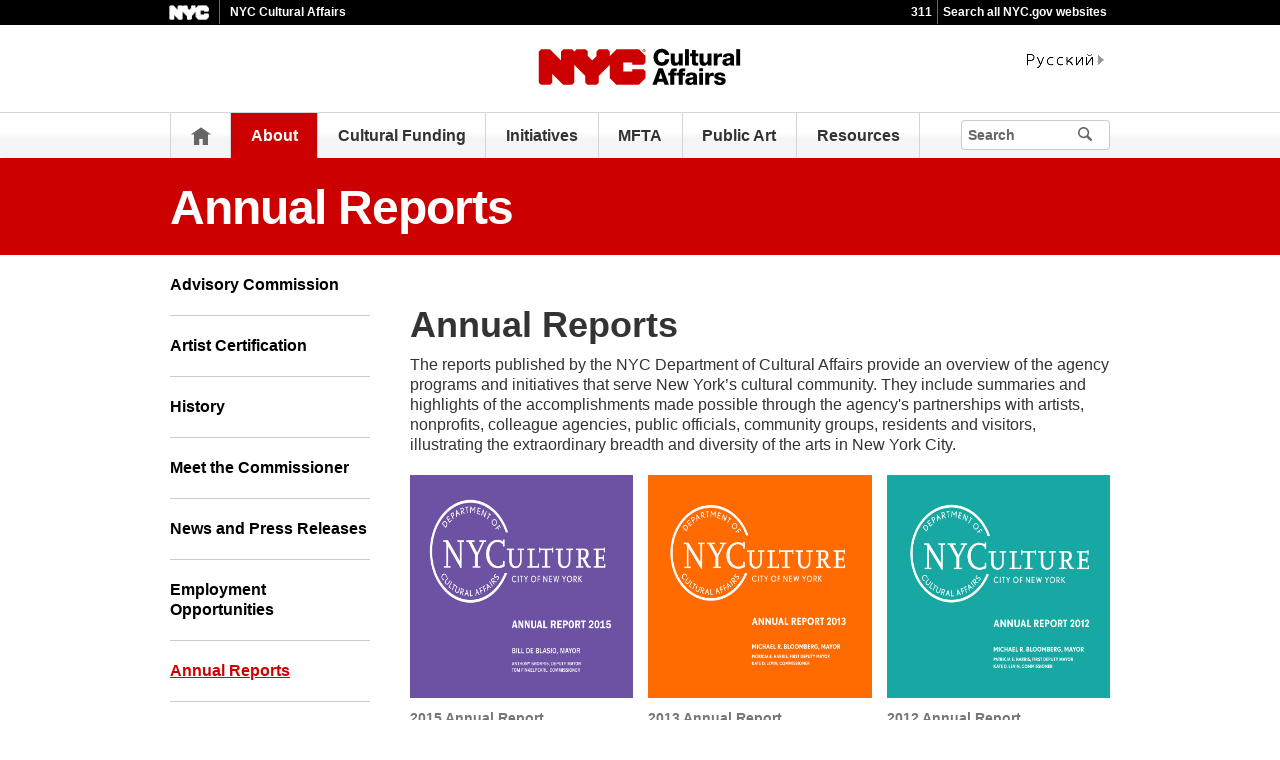

--- FILE ---
content_type: text/html;charset=UTF-8
request_url: https://www.nyc.gov/site/dcla/about/annual-reports.page
body_size: 5896
content:
<!DOCTYPE html>
<html>
<head>
<META http-equiv="Content-Type" content="text/html; charset=UTF-8">
<title>Annual Reports - DCLA</title>
<!--fixed-layout-->
<!--ls:begin[stylesheet]-->
<link href="/iwov-resources/fixed-layout/3-Row Simple.css" type="text/css" rel="stylesheet">
<!--ls:end[stylesheet]-->
<!--ls:begin[meta-keywords]-->
<meta name="keywords" content="">
<!--ls:end[meta-keywords]-->
<!--ls:begin[meta-description]-->
<meta name="description" content="">
<!--ls:end[meta-description]-->
<!--ls:begin[custom-meta-data]-->
<!--ls:end[custom-meta-data]-->
<!--ls:begin[meta-vpath]-->
<meta name="vpath" content="">
<!--ls:end[meta-vpath]-->
<!--ls:begin[meta-page-locale-name]-->
<meta name="page-locale-name" content="">
<!--ls:end[meta-page-locale-name]-->
<!--
					ls:begin[pre-head-injection]
				--><!--
					ls:end[pre-head-injection]
				--><!--
					ls:begin[social_media_injection]
				--><!--
					ls:end[social_media_injection]
				--><!--ls:begin[head-injection]--><meta charset="utf-8" /><!--[if IE]>        <meta http-equiv="X-UA-Compatible" content="IE=edge,chrome=1">        <![endif]--><meta name="viewport" content="width=device-width, initial-scale=1.0"/><!-- Google Translate Plugin --><meta name="google-translate-customization" content="4707bd7f535893a0-45bca7b6a97e5a2d-g609df9381571b349-c"/><!--[if lt IE 9]>            <script src="/assets/home/js/libs/html5shiv.js" type="text/javascript"></script>        <![endif]--><!-- GLOBAL STYLES --><link href="/assets/home/css/css-min/global.css" media="screen" rel="stylesheet" type="text/css" /><link href="/assets/home/css/css-min/module.css" media="screen" rel="stylesheet" type="text/css" /><!-- PRINT STYLE --><link rel="stylesheet" href="/assets/home/css/print.css" type="text/css" media="print" /><!-- PAGE SPECIFIC STYLES --><link href="/assets/home/css/includes/header-agencies.css" media="screen" rel="stylesheet" type="text/css" /><link href="/assets/home/css/modules/news-panel.css" media="screen" rel="stylesheet" type="text/css" /><link href="/assets/home/css/modules/share-icons.css" media="screen" rel="stylesheet" type="text/css" /><link href="/assets/home/css/modules/agencies-about-links.css" media="screen" rel="stylesheet" type="text/css" /><link href="/assets/home/css/modules/programs-and-initiatives.css" media="screen" rel="stylesheet" type="text/css" /><!--<link href="/assets/dcla/css/pages/agencies/inside.css" media="screen" rel="stylesheet" type="text/css" />--><!-- centralized css --><link href="/assets/home/css/pages/agencies/inside.css" media="screen" rel="stylesheet" type="text/css" /><link href="/assets/dcla/css/agency-styles.css" media="screen" rel="stylesheet" type="text/css" /><!--[if (gte IE 6)&(lte IE 8)]>        <script type="text/javascript" src="/assets/home/js/libs/selectivizr.js"></script>        <![endif]--><!--[if IE 8]>        <script type="text/javascript" src="/assets/home/js/libs/respond.min.js"></script>        <![endif]--><script src="/assets/home/js/libs/modernizr-2.6.2.min.js" type="text/javascript"></script><!--ls:end[head-injection]--><!--ls:begin[tracker-injection]--><!--ls:end[tracker-injection]--><!--ls:begin[script]--><!--ls:end[script]-->
                              <script>!function(a){var e="https://s.go-mpulse.net/boomerang/",t="addEventListener";if("False"=="True")a.BOOMR_config=a.BOOMR_config||{},a.BOOMR_config.PageParams=a.BOOMR_config.PageParams||{},a.BOOMR_config.PageParams.pci=!0,e="https://s2.go-mpulse.net/boomerang/";if(window.BOOMR_API_key="QMXLB-WG9C2-LTK58-FW2PB-6ST8X",function(){function n(e){a.BOOMR_onload=e&&e.timeStamp||(new Date).getTime()}if(!a.BOOMR||!a.BOOMR.version&&!a.BOOMR.snippetExecuted){a.BOOMR=a.BOOMR||{},a.BOOMR.snippetExecuted=!0;var i,_,o,r=document.createElement("iframe");if(a[t])a[t]("load",n,!1);else if(a.attachEvent)a.attachEvent("onload",n);r.src="javascript:void(0)",r.title="",r.role="presentation",(r.frameElement||r).style.cssText="width:0;height:0;border:0;display:none;",o=document.getElementsByTagName("script")[0],o.parentNode.insertBefore(r,o);try{_=r.contentWindow.document}catch(O){i=document.domain,r.src="javascript:var d=document.open();d.domain='"+i+"';void(0);",_=r.contentWindow.document}_.open()._l=function(){var a=this.createElement("script");if(i)this.domain=i;a.id="boomr-if-as",a.src=e+"QMXLB-WG9C2-LTK58-FW2PB-6ST8X",BOOMR_lstart=(new Date).getTime(),this.body.appendChild(a)},_.write("<bo"+'dy onload="document._l();">'),_.close()}}(),"".length>0)if(a&&"performance"in a&&a.performance&&"function"==typeof a.performance.setResourceTimingBufferSize)a.performance.setResourceTimingBufferSize();!function(){if(BOOMR=a.BOOMR||{},BOOMR.plugins=BOOMR.plugins||{},!BOOMR.plugins.AK){var e=""=="true"?1:0,t="",n="aolhq2iccfktg2lskjuq-f-c8f1f682f-clientnsv4-s.akamaihd.net",i="false"=="true"?2:1,_={"ak.v":"39","ak.cp":"1071053","ak.ai":parseInt("181928",10),"ak.ol":"0","ak.cr":8,"ak.ipv":4,"ak.proto":"h2","ak.rid":"3474ee08","ak.r":51208,"ak.a2":e,"ak.m":"dscb","ak.n":"essl","ak.bpcip":"3.150.120.0","ak.cport":46702,"ak.gh":"23.209.83.12","ak.quicv":"","ak.tlsv":"tls1.3","ak.0rtt":"","ak.0rtt.ed":"","ak.csrc":"-","ak.acc":"","ak.t":"1769099881","ak.ak":"hOBiQwZUYzCg5VSAfCLimQ==gxFhwWJKHL2CJz9aW+vuMpaaFHoDu32woe2gyra27yMuupNSX5f7QIMCTtWjwmMClKy0h40+CH8uJJ+UdlWY8z4nmDXvK/Nr1hJgNQzakLCG1PM9GzsPeIRr8oxx8k/v11f5+HIgBesQmWv0ZRAy8AR4qOB74HVD0TKnRtN+8+H7i/bHCaOrPIjMeIcAJlhobIhC/nClaxnxwakFvolMtMO3ycA+e3KBPfvkpCYKqehtcF/ACNEYyTl76ApxTTtJrLk8LBUj6pU/L2oq2TvzvUQspTf7uOloe2IbmBZmDpXPTR76MqM2hC8j6l3zwocfkVG6Umqq6Ski4P8Xl1Hm5ibPm5RMUI6UtH5mo2J5mJdPbn9VZRDeIgHcb0s1rHzhgkkZleEEBhWdjl2fckZj5P/aiC7a6o+2XAy1VSqSWuY=","ak.pv":"105","ak.dpoabenc":"","ak.tf":i};if(""!==t)_["ak.ruds"]=t;var o={i:!1,av:function(e){var t="http.initiator";if(e&&(!e[t]||"spa_hard"===e[t]))_["ak.feo"]=void 0!==a.aFeoApplied?1:0,BOOMR.addVar(_)},rv:function(){var a=["ak.bpcip","ak.cport","ak.cr","ak.csrc","ak.gh","ak.ipv","ak.m","ak.n","ak.ol","ak.proto","ak.quicv","ak.tlsv","ak.0rtt","ak.0rtt.ed","ak.r","ak.acc","ak.t","ak.tf"];BOOMR.removeVar(a)}};BOOMR.plugins.AK={akVars:_,akDNSPreFetchDomain:n,init:function(){if(!o.i){var a=BOOMR.subscribe;a("before_beacon",o.av,null,null),a("onbeacon",o.rv,null,null),o.i=!0}return this},is_complete:function(){return!0}}}}()}(window);</script></head>
<body id="page">
<!--ls:begin[body]--><div class="ls-canvas page" id="outer-wrap">
<div class="ls-row" id="inner-wrap">
<div class="ls-fxr" id="ls-gen20907787-ls-fxr">
<div class="ls-col" id="ls-row-1-col-1">
<div class="ls-col-body" id="ls-gen20907788-ls-col-body">
<div class="ls-row main-header" id="top">
<div class="ls-fxr" id="ls-gen20907789-ls-fxr">
<div class="ls-col block" id="ls-row-1-col-1-row-1-col-1">
<div class="ls-col-body" id="ls-gen20907790-ls-col-body">
<div class="ls-row" id="ls-row-1-col-1-row-1-col-1-row-1">
<div class="ls-fxr" id="ls-gen20907791-ls-fxr">
<div class="ls-area" id="ls-row-1-col-1-row-1-col-1-row-1-area-1">
<div class="ls-area-body" id="ls-gen20907792-ls-area-body">
<div class="ls-cmp-wrap ls-1st" id="w1457413984527">
<!--ls:begin[component-1457413984527]-->
<div class="iw_component" id="1457413984527">
</div>
<!--ls:end[component-1457413984527]-->
</div>
<div class="ls-cmp-wrap" id="w1456871101032">
<!--ls:begin[component-1456871101032]-->
<div class="iw_component" id="1456871101032"><div class="agency-header">
<div class="upper-header-black">
<div class="container">
<span class="upper-header-left"><a href="http://www1.nyc.gov"><img src="/assets/home/images/global/nyc_white.png" alt="NYC" class="small-nyc-logo"></a><img src="/assets/home/images/global/upper-header-divider.gif" alt=""><span class="upper-header-black-title">NYC Cultural Affairs</span></span><span class="upper-header-padding"></span><span class="upper-header-right"><span class="upper-header-three-one-one"><a href="/311/index.page">311</a></span><img src="/assets/home/images/global/upper-header-divider.gif" alt=""><span class="upper-header-search"><a href="/home/search/index.page">Search all NYC.gov websites</a></span></span>
</div>
</div>
</div><div role="banner" class="main-header">
<div class="block">
<div class="header-top">
<div class="container">
<a href="#" class="toggle-mobile-side-nav visible-phone" id="nav-open-btn">Menu</a><span class="welcome-text hidden-phone agency-header"></span>
<div class="agency-logo-wrapper">
<a href="/site/dcla/index.page"><img class="agency-logo" src="/assets/dcla/images/content/header/logo.svg" alt="NYC Culture Affairs"></a>
</div>
<div class="hidden-phone" id="header-links">
<div class="language-gif">
<img src="/assets/home/images/global/language.gif" alt="Language"></div>
<div class="language-selector">
<div id="google_translate_element"></div>
</div>
<a class="text-size hidden-phone" href="http://www1.nyc.gov/home/text-size.page">Text-Size</a>
</div>
<a href="#" class="visible-phone nav-sprite-mobile" id="toggle-mobile-search"><span class="hidden">Search</span></a>
</div>
</div>
<div class="container nav-outer">
<nav role="navigation" class="hidden-phone" id="nav">
<div class="block">
<ul>
<li class="nav-home hidden-phone">
<a href="/site/dcla/index.page">
                      Home</a>
</li>
<li class="active">
<a href="/site/dcla/about/about-cultural-affairs.page">About</a>
</li>
<li>
<a href="/site/dcla/cultural-funding/cultural-funding.page">Cultural Funding</a>
</li>
<li>
<a href="/site/dcla/programs/intiatives.page">Initiatives</a>
</li>
<li>
<a href="/site/dcla/programs/materials-for-the-arts.page">MFTA</a>
</li>
<li>
<a href="/site/dcla/publicart/percent-for-art.page">Public Art</a>
</li>
<li>
<a href="/site/dcla/resources/resources.page">Resources</a>
</li>
<li class="hidden-phone toggle-search-wide-background-ico-search" id="toggle-search-wide"></li>
</ul>
</div>
</nav>
<div class="global-input-search">
<form method="GET" action="/home/search/index.page" name="filter-search-form" class="hidden hidden-phone" id="global-search-form1">
<div class="field-search">
<input style="color: transparent" type="submit" class="ico-search btn-filter-search" value="submit" aria-hidden="true">
<div class="input-padding">
<label for="search-header" class="sr-only">Search</label><input id="search-header" type="text" name="search-terms" placeholder="Search" class="input-search input-black filter-item placeholder"><input type="hidden" name="sitesearch" value="www1.nyc.gov/site/dcla"><span class="reader-only"><input value="submit" aria-label="Submit" type="submit"></span>
</div>
</div>
</form>
</div>
<div class="global-input-search visible-phone hidden-phone" id="nav-top-searches">
<div class="block">
<form class="hidden" method="GET" action="/home/search/index.page" name="filter-search-form" id="global-search-form2">
<div class="field-search">
<input style="color: transparent" aria-label="Submit" value="Submit" class="ico-search btn-filter-search" type="submit">
<div class="input-padding">
<label for="search-header-2" class="sr-only">Search</label><input id="search-header-2" class="input-search input-black filter-item" placeholder="Search" name="search-terms" type="text"><input type="hidden" name="sitesearch" value="www1.nyc.gov/site/dcla">
</div>
</div>
</form>
</div>
</div>
</div>
</div>
</div>
</div>
<!--ls:end[component-1456871101032]-->
</div>
</div>
</div>
<div class="ls-row-clr"></div>
</div>
</div>
</div>
</div>
<div class="ls-row-clr"></div>
</div>
</div>
<div class="ls-row main" id="main">
<div class="ls-fxr" id="ls-gen20907793-ls-fxr">
<div class="ls-area" id="ls-row-1-col-1-row-2-area-1">
<div class="ls-area-body" id="ls-gen20907794-ls-area-body">
<div class="ls-cmp-wrap ls-1st" id="w1456871101033">
<!--ls:begin[component-1456871101033]-->
<div class="iw_component" id="1456871101033"><div class="row">
<div class="subheader">
<div class="container">
<h1 class="main-title">Annual Reports</h1>
</div>
</div>
</div>
</div>
<!--ls:end[component-1456871101033]-->
</div>
<div class="ls-cmp-wrap" id="w1456871101034">
<!--ls:begin[component-1456871101034]-->
<div class="iw_component" id="1456871101034"><!-- Left nav component --><div class="row">
<div class="container content-container">
<div class="span3 agencies-about-links">
<div class="agencies-about-links">
<select onChange="document.location.href=this.options[this.selectedIndex].value" class="visible-phone"><option value="">Select</option><option value="/site/dcla/about/advisory-commission.page">Advisory Commission</option><option value="/site/dcla/cultural-funding/artist-certification.page">Artist Certification</option><option value="/site/dcla/about/history.page">History</option><option value="/site/dcla/about/commissioner.page">Meet the Commissioner</option><option value="/site/dcla/about/2025-news.page">News and Press Releases</option><option value="/site/dcla/about/employment-opportunities.page">Employment Opportunities</option><option value="/site/dcla/about/annual-reports.page">Annual Reports</option><option value="/site/dcla/about/logo-request-form.page">Request Agency Logo</option><option value="/site/dcla/about/accessibility.page">Accessibility</option><option value="/site/dcla/about/foil.page">FOIL Requests</option><option value="/site/dcla/about/dcla-rules.page">Rule Making</option><option value="/site/dcla/about/contact-cultural-affairs.page">Contact Us</option></select>
<ul class="clearfix hidden-phone">
<li>
<a href="/site/dcla/about/advisory-commission.page">Advisory Commission</a>
</li>
<li>
<a href="/site/dcla/cultural-funding/artist-certification.page">Artist Certification</a>
</li>
<li>
<a href="/site/dcla/about/history.page">History</a>
</li>
<li>
<a href="/site/dcla/about/commissioner.page">Meet the Commissioner</a>
</li>
<li>
<a href="/site/dcla/about/2025-news.page">News and Press Releases</a>
</li>
<li>
<a href="/site/dcla/about/employment-opportunities.page">Employment Opportunities</a>
</li>
<li class="active">
<a href="/site/dcla/about/annual-reports.page">Annual Reports</a>
</li>
<li>
<a href="/site/dcla/about/logo-request-form.page">Request Agency Logo</a>
</li>
<li>
<a href="/site/dcla/about/accessibility.page">Accessibility</a>
</li>
<li>
<a href="/site/dcla/about/foil.page">FOIL Requests</a>
</li>
<li>
<a href="/site/dcla/about/dcla-rules.page">Rule Making</a>
</li>
<li>
<a href="/site/dcla/about/contact-cultural-affairs.page">Contact Us</a>
</li>
</ul>
</div>
<div class="agencies-about-share">
<div class="share">
<a aria-label="Share on facebook" target="_blank" href="#"><span aria-hidden="true" class="facebook_custom" data-url="https://www1.nyc.gov/site/dcla/about/annual-reports.page?" data-title="Annual Reports - DCLA"></span></a><a aria-label="Share on twitter" target="_blank" href="#"><span aria-hidden="true" class="twitter_custom" data-url="https://www1.nyc.gov/site/dcla/about/annual-reports.page?" data-title="Annual Reports - DCLA"></span></a><a aria-label="Share on google plus" target="_blank" href="#"><span aria-hidden="true" class="googleplus_custom" data-url="https://www1.nyc.gov/site/dcla/about/annual-reports.page?" data-title="Annual Reports - DCLA"></span></a><a aria-label="Share on tumblr" target="_blank" href="#"><span aria-hidden="true" class="tumblr_custom" data-url="https://www1.nyc.gov/site/dcla/about/annual-reports.page?" data-title="Annual Reports - DCLA"></span></a><a aria-label="Share in email" href="#"><span aria-hidden="true" class="email_custom" data-url="https://www1.nyc.gov/site/dcla/about/annual-reports.page?" data-title="Annual Reports - DCLA"></span></a>
          Share
  </div>
<div class="print-event hidden-phone hidden-tablet">
<img alt="Print icon" src="/assets/home/images/global/print.png"><span class="print-label"> Print </span>
</div>
</div>
</div>
<div class="span9 about-main-image">
<div class="span6 about-description"><h1>Annual Reports</h1>
<p>The reports published by the NYC Department of Cultural Affairs provide an overview of the agency programs and initiatives that serve New York&rsquo;s cultural community. They include summaries and highlights of the accomplishments made possible through the agency's partnerships with artists, nonprofits, colleague agencies, public officials, community groups, residents and visitors, illustrating the extraordinary breadth and diversity of the arts in New York City.</p>
<div class="row img-row">
<div class="span4"><a href="/assets/dcla/downloads/pdf/annual-reports/annual-report-FY15.pdf"><img src="/assets/dcla/images/content/pages/annual-report-FY15.jpg" alt="2015 Annual Report" /></a>
<div class="img-caption">2015 Annual Report</div>
</div>
<div class="span4"><a href="/assets/dcla/downloads/pdf/annual-reports/annual-report-FY13.pdf"><img src="/assets/dcla/images/content/pages/annual-report-FY13.jpg" alt="2013 Annual Report" /></a>
<div class="img-caption">2013 Annual Report</div>
</div>
<div class="span4"><a href="/assets/dcla/downloads/pdf/annual-reports/annual-report-FY12.pdf"><img src="/assets/dcla/images/content/pages/annual-report-FY12.jpg" alt="2012 Annual Report" /></a>
<div class="img-caption">2012 Annual Report</div>
</div>
</div>
<div class="span4">
<div class="img-caption"></div>
</div>
<div></div>
<div></div>
<div></div>
<div></div>
<h3 style="text-align: left;"><span style="text-decoration: underline;">Previous Annual Reports</span></h3>
<ul>
<li><a href="/assets/dcla/downloads/pdf/annual-reports/annual-report-1989.pdf">1989 Annual Report</a></li>
</ul></div>
</div>
</div>
</div>
</div>
<!--ls:end[component-1456871101034]-->
</div>
<div class="ls-cmp-wrap" id="w1457413984531">
<!--ls:begin[component-1457413984531]-->
<div class="iw_component" id="1457413984531">
</div>
<!--ls:end[component-1457413984531]-->
</div>
<div class="ls-cmp-wrap" id="w1457413984532">
<!--ls:begin[component-1457413984532]-->
<div class="iw_component" id="1457413984532"><!--
         Do not display agency programs. 
    -->
</div>
<!--ls:end[component-1457413984532]-->
</div>
</div>
</div>
<div class="ls-row-clr"></div>
</div>
</div>
<div class="ls-row" id="ls-row-1-col-1-row-3">
<div class="ls-fxr" id="ls-gen20907795-ls-fxr">
<div class="ls-area" id="ls-row-1-col-1-row-3-area-1">
<div class="ls-area-body" id="ls-gen20907796-ls-area-body">
<div class="ls-cmp-wrap ls-1st" id="w1457413984533">
<!--ls:begin[component-1457413984533]-->
<div class="iw_component" id="1457413984533"><div class="row">
<footer>
<div class="container">
<div class="span9 footer-links">
<a href="/main">nyc.gov home</a><a href="/main/services">Services</a><a href="/main/events/?">Events</a><a href="/main/your-government">Your government</a><a href="https://portal.311.nyc.gov/">311</a><a href="/main/your-government/contact-nyc-government">Contact NYC government</a><a href="https://www.nycvotes.org/">Register to vote</a><a href="https://a858-nycnotify.nyc.gov/notifynyc/">Emergency alerts </a><a href="https://cityjobs.nyc.gov/">Careers</a><a href="/main/forms/website-feedback">Website feedback</a><a href="https://www.nyc.gov/site/mopd/resources/digital-accessibility.page">Accessibility resources</a><a href="/main/nyc-gov-privacy-policy">Privacy policy</a><a href="/main/terms-of-use">Terms of use</a><a href="/main/about-our-content">About nyc.gov content</a>
</div>
<div class="span3">
<span class="logo-nyc">NYC</span>
<form class="form-search" method="get" action="/home/search/index.page">
<label for="footer-search" class="sr-only">Search</label><input id="footer-search" type="text" placeholder="Search" class="input-search placeholder" name="search-terms"><button class="ico-search">Search</button>
</form>
<div class="copyright">
<div><p>&copy; City of New York. 2025 All Rights Reserved. NYC is a trademark and service mark of the City of New York.</p>
<!-- nyc footer 07-16-2025 --></div>
</div>
</div>
</div>
</footer>
</div>
</div>
<!--ls:end[component-1457413984533]-->
</div>
</div>
</div>
<div class="ls-row-clr"></div>
</div>
</div>
</div>
</div>
<div class="ls-row-clr"></div>
</div>
</div>
</div><!--ls:end[body]--><!--ls:begin[page_track]--><!--ls:end[page_track]--></body>
<!--ls:begin[foot-injection]--><!-- GLOBAL JAVASCRIPT INCLUDES (/js/_global.js.html.erb) --><script src="/assets/home/js/libs/jquery-1.9.1.js" type="text/javascript"></script><script src="/assets/home/js/libs/jquery-ui-1.10.1.custom.min.js" type="text/javascript"></script><script src="/assets/home/js/libs/i18n/jquery-ui-i18n.js" type="text/javascript"></script><script src="/assets/home/js/utils.js" type="text/javascript"></script><script src="/assets/home/js/libs/class.js" type="text/javascript"></script><script src="/assets/home/js/classes/NYC.MainNav.js" type="text/javascript"></script><script src="/assets/home/js/classes/NYC.MobileNav.js" type="text/javascript"></script><script src="/assets/home/js/classes/NYC.Global.js" type="text/javascript"></script><script src="/assets/home/js/libs/ZeroClipboard.min.js" type="text/javascript"></script><script src="/assets/home/js/classes/NYC.InfoShare.js" type="text/javascript"></script><script src="/assets/home/js/classes/NYC.ProgramsAndInitiatives.js" type="text/javascript"></script><script src="/assets/home/js/share.js" type="text/javascript"></script><script src="/assets/home/js/libs/jquery.colorbox-min.js" type="text/javascript"></script><!-- IE7 support for JSON --><!--[if (gte IE 6)&(lte IE 8)]>        <script src="/assets/home/js/libs/json2.js" type="text/javascript"></script>        <![endif]--><!-- PAGE SPECIFIC JAVASCRIPT --><script src="/assets/home/js/pages/agencies/about.js" type="text/javascript"></script><script src="https://maps.googleapis.com/maps/api/js?v=3.exp&amp;sensor=false"></script><!-- Google Translate Plugin --><script type="text/javascript">            function googleTranslateElementInit() {                new google.translate.TranslateElement({pageLanguage: 'en', layout: google.translate.TranslateElement.InlineLayout.SIMPLE, autoDisplay: false}, 'google_translate_element');            }        </script><script type="text/javascript" src="//translate.google.com/translate_a/element.js?cb=googleTranslateElementInit"></script><!-- webtrends --><script type="text/javascript" src="/assets/dcla/js/agencies/agency-wt.js"></script><script type="text/javascript" src="/assets/home/js/webtrends/webtrends_v10.js"></script><!-- End Analytics Tagging 8/4/14 TL. (NYC.gov Specific) --><!--ls:end[foot-injection]--></html></html>


--- FILE ---
content_type: text/css
request_url: https://www.nyc.gov/assets/dcla/css/agency-styles.css
body_size: 2722
content:
.agency-background {
	background-color: #FFFFFF;
}

.agency-content-padding {
	background-color: #FFFFFF;
	padding: 20px 20px 20px 20px;
}

.agency-logo-center {
	text-align: center;
}

.about-description {
  width: 100% !important;
}

.agency-top-padding {
  margin-top: 20px;
  margin-bottom: 20px;
  position: relative; }

.agency-top-shadow {
  -webkit-box-shadow: 0px 16px 30px -18px rgba(130, 130, 130, 0.8);
  -moz-box-shadow: 0px 16px 30px -18px rgba(130, 130, 130, 0.8);
  -ms-box-shadow: 0px 16px 30px -18px rgba(130, 130, 130, 0.8);
  box-shadow: 0px 16px 30px -18px rgba(130, 130, 130, 0.8); 
}

#nav .active {
	background: #cc0000 !important;
}

.subheader {
	background: #cc0000 !important;
	min-height: 0px;
}

.subheader a {
	background: #cc0000 !important;
}

.subheader a.main-filter-category,
.subheader a.main-filter-category:link,
.subheader a.main-filter-category:visited {
	background-color: #b2101f !important;
	background-image: -moz-linear-gradient(bottom, rgba(0, 0, 0, 0.05) 0%, rgba(0, 0, 0, 0.05) 33.84%, rgba(0, 0, 0, 0.05) 42.85%, rgba(255, 255, 255, 0.05) 56.4%, rgba(255, 255, 255, 0.05) 66.67%, rgba(255, 255, 255, 0.05) 100%) !important;
	background-image: -o-linear-gradient(bottom, rgba(0, 0, 0, 0.05) 0%, rgba(0, 0, 0, 0.05) 33.84%, rgba(0, 0, 0, 0.05) 42.85%, rgba(255, 255, 255, 0.05) 56.4%, rgba(255, 255, 255, 0.05) 66.67%, rgba(255, 255, 255, 0.05) 100%) !important;
	background-image: -webkit-linear-gradient(bottom, rgba(0, 0, 0, 0.05) 0%, rgba(0, 0, 0, 0.05) 33.84%, rgba(0, 0, 0, 0.05) 42.85%, rgba(255, 255, 255, 0.05) 56.4%, rgba(255, 255, 255, 0.05) 66.67%, rgba(255, 255, 255, 0.05) 100%) !important;
	background-image: linear-gradient(bottom, rgba(0, 0, 0, 0.05) 0%, rgba(0, 0, 0, 0.05) 33.84%, rgba(0, 0, 0, 0.05) 42.85%, rgba(255, 255, 255, 0.05) 56.4%, rgba(255, 255, 255, 0.05) 66.67%, rgba(255, 255, 255, 0.05) 100%)  !important;
}

.subheader a.main-filter-category:hover,
.subheader a.main-filter-category:active,
.subheader a.main-filter-category.active {
	border: 1px solid #fff !important;
	background-color: #cc0000 !important;
	background-image: none !important;
}

.agency-bottom-margin {
	margin-bottom: 20px;	
}

.agency-home-resources-padding-ul li{
	padding: 20px 0 15px !important;
}

.agencies-index-ul li a {
	color: #000000;
}

/* line 20, by-the-number.scss */
.column.span3 {
  margin: 0 2% 30px 0; }
  @media (max-width: 767px) {
    /* line 20, by-the-number.scss */
    .column.span3 {
      width: 48%; } }

/* line 26, by-the-number.scss */
.column.span3:last-child {
  margin: 0; }
  
sup {
	font-size: 12px;
}

a.connect-link {
	background-color: #36add5 !important;
}

a.connect-link:hover {
	background-color: #0a5796 !important;
}

.agencies-about-links ul li.active a {
	color: #d10000;
	text-decoration: underline;
}

a, a:link, a:visited {
	color: #d10000;
}

.main-content-width {
	width: 100% !important;	
	margin: 0px 0px 20px;
}
h2, h3{color:#cc0000;}

a.funding-button{display:flex; border:1px solid #333333; color:#000000; background-color:#ffffff; text-decoration:none; height:70px; text-align:center; font-weight:bold; justify-content:center; align-items:center;}
a.funding-button:hover{background-color:#cc0000;}
a.funding-button.active{background-color:#cc0000; border:1px solid #cc0000; color:#ffffff;}

/* FAQ Page Styles */

.faq-questions { 
	cursor: pointer;
	font-weight: bold;
	clear: both;
}
.faq-questions p {
	float: left;
	width: 80%;
	margin-bottom: 20px;
}
.faq-questions.alpha p {
	padding: 10px;
	border: 1px solid #eee;
	border-radius: 5px;
	text-align: center;	
}

.faq-questions.collapsed:after {
    float: right;
    background-image: url('/assets/dcla/images/content/pages/faq_on.png');
    background-repeat: no-repeat;
    background-color: #cc0000;
    background-position: center center;
    background-size: auto;
    color: #fff;
    font-weight: normal;
    padding: 5px;
    content: ' ';
    border-radius: 20px;
    width: 12px;
    height: 12px;
    text-align: center;
}
.faq-questions.expanded:after {
    float: right;
    background-image: url('/assets/dcla/images/content/pages/faq_off.png');
    background-repeat: no-repeat;
    background-color: #cc0000;
    background-position: center center;
    background-size: auto;
    color: #fff;
    font-weight: normal;
    padding: 5px;
    content: ' ';
    border-radius: 20px;
    width: 12px;
    height: 12px;
    text-align: center;
}
.faq-answers {
 	display: none;
 	clear:both;
 	padding: 5px 0px 10px 0px;
 	border-bottom: 1px solid #e5e5e5;
 	margin-bottom: 20px;
}

.faq-controls {
	text-align: right;
	padding: 0px 0px 20px 0px;
	border-bottom: 1px solid #eeeeee;
	margin-bottom: 10px;
}


/* Glossary Page (Alpha) */
.alphanav {
	display:block;
	border:2px solid #ccc;
	background-color:#fff;
	color:#333;
	padding: 5px;
	float: left;
	margin-right: 10px;
	margin-bottom: 10px;
	width: 24px;
	height: auto;
	text-align: center;
	text-decoration:none;
}
.alphanav:hover, .alphanav.active {
	background-color: #C1272D;
	color: #fff;
	text-decoration:none;
}
.alpha-answers h2 {
	color: #C1272D;
	font-size: 28px;
}

/* Remove Home Body Background */
#w1457495616987 .bg-highlighted,#w1469043741265 .bg-highlighted{
	background: none;
}

#search-results-header {
	color:#FFFFFF !important;
}


/* Capital Funding Request Styles */
.agency-background {
	background-color: #FFFFFF;
}

.agency-content-padding {
	background-color: #FFFFFF;
	padding: 20px 20px 20px 20px;
}

.agency-logo-center {
	text-align: center;
}

.about-description {
  width: 100% !important;
}

.agency-top-padding {
  margin-top: 20px;
  margin-bottom: 20px;
  position: relative; }

.agency-top-shadow {
  -webkit-box-shadow: 0px 16px 30px -18px rgba(130, 130, 130, 0.8);
  -moz-box-shadow: 0px 16px 30px -18px rgba(130, 130, 130, 0.8);
  -ms-box-shadow: 0px 16px 30px -18px rgba(130, 130, 130, 0.8);
  box-shadow: 0px 16px 30px -18px rgba(130, 130, 130, 0.8); 
}

#nav .active {
	background: #cc0000 !important;
}

.subheader {
	background: #cc0000 !important;
	min-height: 0px;
}

.subheader a {
	background: #cc0000 !important;
}

.subheader a.main-filter-category,
.subheader a.main-filter-category:link,
.subheader a.main-filter-category:visited {
	background-color: #b2101f !important;
	background-image: -moz-linear-gradient(bottom, rgba(0, 0, 0, 0.05) 0%, rgba(0, 0, 0, 0.05) 33.84%, rgba(0, 0, 0, 0.05) 42.85%, rgba(255, 255, 255, 0.05) 56.4%, rgba(255, 255, 255, 0.05) 66.67%, rgba(255, 255, 255, 0.05) 100%) !important;
	background-image: -o-linear-gradient(bottom, rgba(0, 0, 0, 0.05) 0%, rgba(0, 0, 0, 0.05) 33.84%, rgba(0, 0, 0, 0.05) 42.85%, rgba(255, 255, 255, 0.05) 56.4%, rgba(255, 255, 255, 0.05) 66.67%, rgba(255, 255, 255, 0.05) 100%) !important;
	background-image: -webkit-linear-gradient(bottom, rgba(0, 0, 0, 0.05) 0%, rgba(0, 0, 0, 0.05) 33.84%, rgba(0, 0, 0, 0.05) 42.85%, rgba(255, 255, 255, 0.05) 56.4%, rgba(255, 255, 255, 0.05) 66.67%, rgba(255, 255, 255, 0.05) 100%) !important;
	background-image: linear-gradient(bottom, rgba(0, 0, 0, 0.05) 0%, rgba(0, 0, 0, 0.05) 33.84%, rgba(0, 0, 0, 0.05) 42.85%, rgba(255, 255, 255, 0.05) 56.4%, rgba(255, 255, 255, 0.05) 66.67%, rgba(255, 255, 255, 0.05) 100%)  !important;
}

.subheader a.main-filter-category:hover,
.subheader a.main-filter-category:active,
.subheader a.main-filter-category.active {
	border: 1px solid #fff !important;
	background-color: #cc0000 !important;
	background-image: none !important;
}

.agency-bottom-margin {
	margin-bottom: 20px;	
}

.agency-home-resources-padding-ul li{
	padding: 20px 0 15px !important;
}

.agencies-index-ul li a {
	color: #000000;
}

/* line 20, by-the-number.scss */
.column.span3 {
  margin: 0 2% 30px 0; }
  @media (max-width: 767px) {
    /* line 20, by-the-number.scss */
    .column.span3 {
      width: 48%; } }

/* line 26, by-the-number.scss */
.column.span3:last-child {
  margin: 0; }
  
sup {
	font-size: 12px;
}

a.connect-link {
	background-color: #36add5 !important;
}

a.connect-link:hover {
	background-color: #0a5796 !important;
}

.agencies-about-links ul li.active a {
	color: #d10000;
	text-decoration: underline;
}

a, a:link, a:visited {
	color: #d10000;
}

.main-content-width {
	width: 100% !important;	
	margin: 0px 0px 20px;
}
h2, h3{color:#cc0000;}

a.funding-button{display:flex; border:1px solid #333333; color:#000000; background-color:#ffffff; text-decoration:none; height:70px; text-align:center; font-weight:bold; justify-content:center; align-items:center;}
a.funding-button:hover{background-color:#cc0000;}
a.funding-button.active{background-color:#cc0000; border:1px solid #cc0000; color:#ffffff;}

/* FAQ Page Styles */

.faq-questions { 
	cursor: pointer;
	font-weight: bold;
	clear: both;
}
.faq-questions p {
	float: left;
	width: 80%;
	margin-bottom: 20px;
}
.faq-questions.alpha p {
	padding: 10px;
	border: 1px solid #eee;
	border-radius: 5px;
	text-align: center;	
}

.faq-questions.collapsed:after {
    float: right;
    background-image: url('/assets/dcla/images/content/pages/faq_on.png');
    background-repeat: no-repeat;
    background-color: #cc0000;
    background-position: center center;
    background-size: auto;
    color: #fff;
    font-weight: normal;
    padding: 5px;
    content: ' ';
    border-radius: 20px;
    width: 12px;
    height: 12px;
    text-align: center;
}
.faq-questions.expanded:after {
    float: right;
    background-image: url('/assets/dcla/images/content/pages/faq_off.png');
    background-repeat: no-repeat;
    background-color: #cc0000;
    background-position: center center;
    background-size: auto;
    color: #fff;
    font-weight: normal;
    padding: 5px;
    content: ' ';
    border-radius: 20px;
    width: 12px;
    height: 12px;
    text-align: center;
}
.faq-answers {
 	display: none;
 	clear:both;
 	padding: 5px 0px 10px 0px;
 	border-bottom: 1px solid #e5e5e5;
 	margin-bottom: 20px;
}

.faq-controls {
	text-align: right;
	padding: 0px 0px 20px 0px;
	border-bottom: 1px solid #eeeeee;
	margin-bottom: 10px;
}


/* Glossary Page (Alpha) */
.alphanav {
	display:block;
	border:2px solid #ccc;
	background-color:#fff;
	color:#333;
	padding: 5px;
	float: left;
	margin-right: 10px;
	margin-bottom: 10px;
	width: 24px;
	height: auto;
	text-align: center;
	text-decoration:none;
}
.alphanav:hover, .alphanav.active {
	background-color: #C1272D;
	color: #fff;
	text-decoration:none;
}
.alpha-answers h2 {
	color: #C1272D;
	font-size: 28px;
}

/* Remove Home Body Background */
#w1457495616987 .bg-highlighted,#w1469043741265 .bg-highlighted{
	background: none;
}

#search-results-header {
	color:#FFFFFF !important;
}


/*DCLA CAPITAL FUNDING REQUEST *WIZARD**/


.dclaCR-fauxh2{
    font-size:2rem;
    line-height: 1.125;
    font-weight:700;   
    color:#c1272d;
}
.dclaCR {
    margin-top:3rem;
}
.dclaCR a {
    text-decoration:underline solid #777677;
    text-decoration-skip:ink;
    transition: all .3s ease-in-out 0s;
}
.dclaCR span.color1 {color:#c1272d!important;}
.dclaCR span.color2 {color:#790b16!important;}
.dclaCR span.color3 {color:#333!important;}
.dclaCR h2.progressLabel, .dclaCR h3 {
    font-size:1.25rem;
    line-height:1.25;
    margin:0 0 .25rem 0;
    padding:0 0 .25rem 0;
    background:linear-gradient(to top, #ccc 1px, transparent 1px);
}
.dclaCR ul.noMarker {
    margin:0;
    list-style:none;
    margin-bottom:3rem;
}
.dclaCR li, .dclaCR p {
    font-size:1rem;
    line-height:1.5;
}
.dclaCR-section.deadline ul.noMarker {
    display:flex;
    flex-flow:row wrap;
    justify-content: flex-start;
    font-size:.875rem;
}
.dclaCR-section.deadline li:nth-last-of-type(n+2) {
    flex-basis:100%;
    padding-right:1rem;
    box-sizing: border-box;
    margin-bottom:.25rem;
    font-size:.875rem;
}
.dclaCR-section.deadline li:last-of-type {
    flex-basis: 100%;
    padding:0;
    margin-bottom:0;
    margin-top:.75rem;
    font-size:.875rem;
}
.dclaCR ul.noMarker.pleaseNote > li{
    padding-left:1.5rem;
    font-size:.875rem;
}
.dclaCR ul.noMarker.pleaseNote > li:nth-last-of-type(n+2){
    margin-bottom:1rem;
}
.dclaCR ul.noMarker.pleaseNote > li:not(.noMarker)::before {
    content:"";
    width:1rem;
    height:1rem;
    background:url(/assets/dcla/images/content/pages/attention.svg)no-repeat center center/100% 100%;
    position: absolute;
    left:0;
    top:2px;
}
.dclaCR ul.noMarker.pleaseNote span.highlight {
    color:#777677;
    font-size:.875rem;
}
.dclaCR span.strong{font-weight:700;}
.dclaCR-section.deadline span.strong {
    display:inline-block;
}
.dclaCR-section.deadline p {margin-bottom:0;display:inline-block;position: relative;font-size:.875rem;}
.dclaCR-section.deadline p::before {content:"";width:.875rem;height:.875rem;background:linear-gradient(to bottom, #777677 0%, #777677 100%) no-repeat center center/55% .125rem;display:inline-block;position: relative;transform: translateY(2px);}
.dclaCR ul.dclaCR-stepper {
    margin:.5rem 0 3rem 0;
    list-style: none;
    display:flex;
    flex-flow:row nowrap;
    counter-reset:dclaStepper-counter;
}
ul.dclaCR-stepper li:not(.arrow){
    flex-grow: 1;
    flex-shrink: 0;
    flex-basis:5rem;
    text-align: center;
    background:rgba(0,0,0,.125);
    color:#000;
    padding:.5rem 0;
    font-size:.875rem;
    position: relative;
    counter-increment:dclaStepper-counter;
}
ul.dclaCR-stepper li:not(.arrow)::before {
    content:counter(dclaStepper-counter)". ";
    white-space: pre;
    font-weight:700;
}
ul.dclaCR-stepper li:not(.arrow)::after {
    content:"\02714";
    position:relative;
    background:#008000;
    height:.875rem;
    width:.875rem;
    display: inline-block;
    line-height:1;
    border-radius: 100%;
    color:#fff;
    box-shadow:0 0 0 .25rem #008000;
    margin-left:.5rem;
}
ul.dclaCR-stepper li.active::after,ul.dclaCR-stepper li.active ~ li::after {
    display:none;
}
ul.dclaCR-stepper li.arrow {
    flex-basis:2rem;
    flex-grow: 1rem;
    flex-shrink: 0;
    padding:.5rem 0;
    background:url(/assets/dcla/images/content/pages/arrow_red.svg)no-repeat center center/75% auto;
}
ul.dclaCR-stepper li.active {
    background:#790b16;
    color:#fff;
    box-shadow:0 0 0 1px #790B16;
}
.dclaCR li{position: relative;}
ol.dclaOl {
    margin:1.5rem 0 3rem 0;
    counter-reset:dclaOl-counter;
    list-style: none;
}
ol.dclaOl > li{counter-increment: dclaOl-counter;}
ol.dclaOl > li::before {
    content:counter(dclaOl-counter)".";
    color:#c1272d;
    position: relative;
    display: inline-block;
    font-weight:700;
    margin-right:.5rem;
}
ol.dclaOl > li:nth-of-type(n+2){
    margin-top:1rem;
}
ol.dclaOl.complete > li > p {
    padding-left:1.25rem;
}
ol.dclaOl.complete {
    margin-top:0;
}
ol.dclaOl.complete ul {
    list-style: disc;
    margin:0 0 0 2.25rem;
}
ol.dclaOl.complete ul > li {
    margin-bottom:1rem;
}
p.dclaExample {
    padding:.5rem!important;
    margin-left:2rem;
    box-shadow:0 0 0 1px #C1272D;
    border-radius: .25rem;
}
a.dclaLink-button {
    background-color: #C1272D;
    font-size:1rem;
    line-height:1.5;
    padding:1rem 1.5rem;
    color:#fff;
    font-weight: 400;
    text-decoration: none;
    border-radius: .25rem;
    margin:1.5rem 0 2rem;
    display:inline-block;
    text-align: center!important;
    position: relative;
}
a.dclaLink-button.arrow::after, a.dclaLink-button.download::after
{
    content:"";
    position: relative;
    width:0;
    height:0;
    display:inline-block;
    border:.5rem solid transparent;
    color:inherit!important;
    border-left-color:currentColor;
    transform: translateY(2px);
    margin-left:.5rem;
}
a.dclaLink-button.download::after {
    border-left-color: transparent;
    border-top-color:currentColor;
    transform:translateY(50%);
}
a.dclaLink-button:hover{
    background:#fff;
    box-shadow: 0 0 0 2px #790B16;
    color:#790B16;
}
a.dclaLink-button:focus {
    outline:none;
    box-shadow:0 0 0 2px #fff, 0 0 0 4px #777677;
}
.dclaCR-actionwrap {
    background:#d9d9d9;
    padding:.5rem;
    width: 100%;
    left:-.5rem!important;
    position: relative;
    margin-bottom:3rem;
    margin-top:3rem;
}
.dclaCR-actionwrap .dclaLink-button    + .dclaLink-button {
    margin-left:.5rem;
}
.dclaCR .muted p, .dclaCR .muted {color:#777677!important;font-size:.875rem!important;}


@media(max-width:600px){
    .dclaCR-section.deadline p::before {
        display:none;
        background:transparent;
    }
    .dclaCR-section.deadline p{
        padding-left:1rem;
    }
    ul.dclaCR-stepper li:not(.arrow)::before {
    content:counter(dclaStepper-counter)".\A";
    white-space: pre;
    font-weight:700;
}
    ul.dclaCR-stepper li:not(.arrow):not(.active)::after {
        position:relative;
        display:block;
        margin:.25rem auto;
    }
    ul.dclaCR-stepper > li.active ~ li:not(.arrow)::after {
        display:none;
    }
       
    a.dclaLink-button {
        flex-basis: 100%!important;
    }
    .dclaCR-actionwrap {
        width:100%;
        display:flex;
    }
}

--- FILE ---
content_type: application/javascript; charset=utf-8
request_url: https://www.nyc.gov/assets/dcla/js/agencies/agency-wt.js
body_size: -147
content:
var GA4_ID = "G-42KM307X23";
var prod_dcsId_val = "dcs2228bqu8u55hl3dxow9ej9_5p8o";


--- FILE ---
content_type: image/svg+xml
request_url: https://www.nyc.gov/assets/dcla/images/content/header/logo.svg
body_size: 1330
content:
<svg id="Layer_1" data-name="Layer 1" xmlns="http://www.w3.org/2000/svg" viewBox="0 0 338 100"><title>Artboard 1</title><path d="M172.762,32.55h.3c.2,0,.3,0,.3-.2s-.2-.2-.3-.2h-.3v.4Zm-.3-.7h.6c.4,0,.6.1.6.5a.366.366,0,0,1-.4.4l.4.7h-.3l-.4-.7h-.2v.7h-.3v-1.6Zm.5,2a1.11,1.11,0,0,0,1.1-1.1,1.049,1.049,0,0,0-1.1-1.1,1.1,1.1,0,0,0,0,2.2Zm0-2.6a1.453,1.453,0,0,1,1.5,1.4,1.5,1.5,0,0,1-3,0,1.6,1.6,0,0,1,1.5-1.4Zm-27.4,0-6.7,6.7v-4.5l-2.2-2.2h-8.9l-2.2,2.2v4.5l-4.4,4.4-4.4-4.4v-4.5l-2.2-2.2h-9l-2.2,2.2-2.2-2.2h-8.9l-2.2,2.2v8.9l-11.1-11.1h-8.9l-2.2,2.2v31.2l2.2,2.2h8.9l2.2-2.2v-8.9l11,11.1h8.9l2.2-2.2V46.85l11.1,11.1v6.7l2.2,2.2h8.9l2.2-2.2v-6.7l11.2-11.1v13.3l6.7,6.7h22.2l6.7-6.7v-6.7l-2.2-2.2h-11.1v2.2h-8.9v-8.9h8.9v2.2h11.1l2.2-2.2v-6.7l-6.7-6.7-22.2.1Z" fill="#c00"/><g style="isolation:isolate"><path d="M193.94,36.99c-.229-1.655-1.518-2.529-3.311-2.529-2.76,0-3.817,2.438-3.817,4.875s1.058,4.875,3.817,4.875a3.047,3.047,0,0,0,3.311-3.035h4.277c-.229,4.23-3.334,6.714-7.5,6.714-4.967,0-8.187-3.794-8.187-8.554s3.22-8.555,8.187-8.555c3.541,0,7.381,2.254,7.5,6.209Z"/><path d="M211.759,47.545h-3.795V45.912h-.046a4.4,4.4,0,0,1-3.633,1.978c-3.427,0-4.415-1.978-4.415-5.1V35.61h3.909v6.922c0,1.587.689,2.139,1.932,2.139.851,0,2.139-.552,2.139-2.668V35.61h3.909Z"/><path d="M214.008,31.127h3.909V47.545h-3.909Z"/><path d="M227.259,38.14h-2.414v5.427c0,.943.552,1.15,1.4,1.15.322,0,.667-.046,1.012-.046v2.874c-.713.023-1.426.115-2.139.115-3.334,0-4.185-.966-4.185-4.208V38.14h-1.978V35.61h1.978V32h3.909v3.61h2.414Z"/><path d="M240.441,47.545h-3.795V45.912H236.6a4.4,4.4,0,0,1-3.633,1.978c-3.427,0-4.415-1.978-4.415-5.1V35.61h3.909v6.922c0,1.587.689,2.139,1.932,2.139.851,0,2.139-.552,2.139-2.668V35.61h3.909Z"/><path d="M242.69,35.61h3.794V37.7h.047a3.6,3.6,0,0,1,3.587-2.322,4.142,4.142,0,0,1,.92.092v3.564a5.451,5.451,0,0,0-1.5-.23,2.745,2.745,0,0,0-2.943,2.828v5.91H242.69Z"/><path d="M251.811,39.29a3.666,3.666,0,0,1,1.862-3.2,7.864,7.864,0,0,1,3.794-.828c2.828,0,5.564.621,5.564,4v5.22a6.943,6.943,0,0,0,.46,3.059H259.56a4.736,4.736,0,0,1-.23-1.127A5.386,5.386,0,0,1,255.4,47.89c-2.276,0-4.07-1.149-4.07-3.61,0-3.886,4.231-3.587,6.944-4.139.667-.138,1.035-.368,1.035-1.1,0-.9-1.081-1.242-1.886-1.242a1.748,1.748,0,0,0-1.954,1.5Zm5.059,6.186c1.862,0,2.483-1.058,2.392-3.519a11.012,11.012,0,0,1-2.415.644c-.873.207-1.609.575-1.609,1.519C255.236,45.084,256,45.476,256.869,45.476Z"/><path d="M265.239,31.127h3.909V47.545h-3.909Z"/></g><g style="isolation:isolate"><path d="M187.5,50.366h4.346l6.14,16.418h-4.461l-1.012-2.943h-5.726l-1.035,2.943h-4.392Zm.275,10.3H191.5l-1.816-5.749h-.046Z"/><path d="M199.219,57.379h-1.886V54.85h1.886c0-3.426,1.2-4.483,4.53-4.483.621,0,1.265.046,1.886.068v2.76a8.464,8.464,0,0,0-1.058-.069c-.9,0-1.449.115-1.449,1.2v.528h2.346v2.529h-2.346v9.405h-3.909Z"/><path d="M207.735,57.379H205.85V54.85h1.886c0-3.426,1.2-4.483,4.53-4.483.621,0,1.265.046,1.886.068v2.76a8.464,8.464,0,0,0-1.058-.069c-.9,0-1.449.115-1.449,1.2v.528h2.346v2.529h-2.346v9.405h-3.909Z"/><path d="M214.737,58.529a3.666,3.666,0,0,1,1.862-3.2,7.864,7.864,0,0,1,3.794-.828c2.828,0,5.564.621,5.564,4v5.22a6.943,6.943,0,0,0,.46,3.059h-3.932a4.736,4.736,0,0,1-.23-1.127,5.386,5.386,0,0,1-3.932,1.472c-2.276,0-4.07-1.149-4.07-3.61,0-3.886,4.231-3.587,6.944-4.139.667-.138,1.035-.368,1.035-1.1,0-.9-1.081-1.242-1.886-1.242a1.748,1.748,0,0,0-1.954,1.5Zm5.059,6.186c1.862,0,2.483-1.058,2.392-3.519a11.012,11.012,0,0,1-2.415.644c-.873.207-1.609.575-1.609,1.519C218.163,64.323,218.922,64.715,219.8,64.715Z"/><path d="M232.075,53.355h-3.909V50.366h3.909Zm-3.909,1.494h3.909V66.784h-3.909Z"/><path d="M234.355,54.85h3.794v2.093h.046a3.6,3.6,0,0,1,3.587-2.322,4.142,4.142,0,0,1,.92.092v3.564a5.45,5.45,0,0,0-1.494-.23,2.745,2.745,0,0,0-2.943,2.828v5.91h-3.909Z"/><path d="M246.834,62.852a1.6,1.6,0,0,0,.644,1.334,2.449,2.449,0,0,0,1.449.414c.759,0,1.84-.322,1.84-1.265,0-.92-1.219-1.1-1.909-1.265-2.46-.621-5.542-.69-5.542-3.909,0-2.874,3.1-3.656,5.45-3.656,2.621,0,5.357.759,5.5,3.863h-3.61a1.124,1.124,0,0,0-.506-1.035,2.313,2.313,0,0,0-1.242-.3c-.644,0-1.679.069-1.679.9,0,1.127,2.622,1.334,4.415,1.725a3.385,3.385,0,0,1,3.036,3.22c0,3.2-3.036,4.254-5.727,4.254-2.828,0-5.726-.942-5.84-4.277Z"/></g></svg>